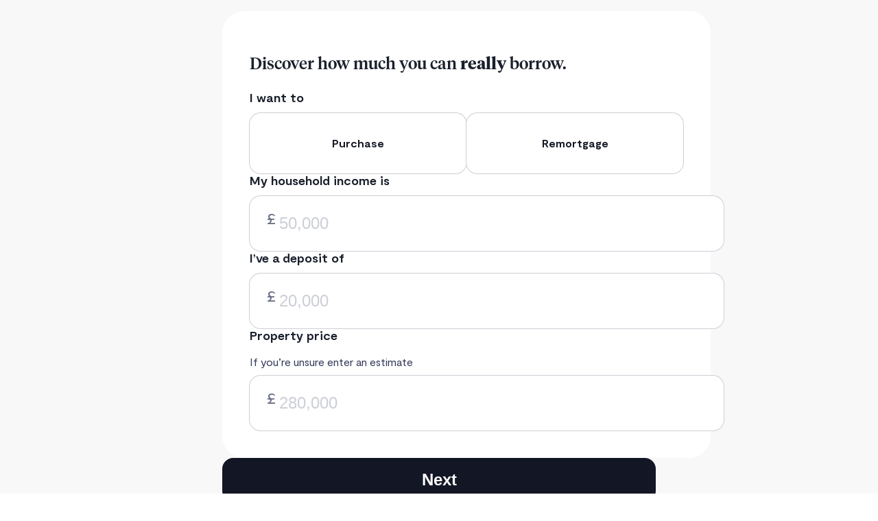

--- FILE ---
content_type: text/html; charset=utf-8
request_url: https://www.tembomoney.com/embeds/mortgage-calculator?utm_source=whathouse&utm_campaign=property-landing-d
body_size: 12803
content:
<!DOCTYPE html><html lang="en"><head><meta charSet="utf-8"/><meta name="twitter:card" content="summary_large_image"/><meta name="twitter:site" content="@moneytembo"/><meta name="twitter:creator" content="@moneytembo"/><meta property="og:url" content="https://tembomoney.com"/><meta property="og:type" content="website"/><meta property="og:image" content="https://www.tembomoney.com/brand/share-card.png"/><meta property="og:locale" content="en_GB"/><meta property="og:site_name" content="Tembo Money"/><meta name="viewport" content="width=device-width, initial-scale=1, shrink-to-fit=no, viewport-fit=cover"/><meta name="theme-color" content="#060e33"/><meta name="author" content="Tembo Money"/><link rel="icon" href="/brand/favicon.ico"/><link rel="apple-touch-icon" href="/brand/icon.png" sizes="180x180"/><link rel="manifest" href="/manifest.webmanifest"/><title>Mortgage Affordability Calculator | What Can I Afford? | Tembo</title><meta name="robots" content="index,follow"/><meta name="googlebot" content="index,follow"/><meta name="description" content="Want to know how much you can borrow to buy your first home? Play around with our Mortgage Calculator to see your affordability and monthly repayments."/><meta property="og:title" content="Mortgage Affordability Calculator | What Can I Afford? | Tembo"/><meta property="og:description" content="Want to know how much you can borrow to buy your first home? Play around with our Mortgage Calculator to see your affordability and monthly repayments."/><link rel="canonical" href="https://www.tembomoney.com/mortgage-calculator"/><meta name="next-head-count" content="22"/><script nonce="qAT4J00SnUY+qT3pwGbp+w==">window.__CSP_NONCE__="qAT4J00SnUY+qT3pwGbp+w==";</script><link rel="preload" href="/fonts/Moderat/Moderat-Bold.woff" as="font" type="font/woff" crossorigin="anonymous"/><link rel="preload" href="/fonts/Moderat/Moderat-Medium.woff" as="font" type="font/woff" crossorigin="anonymous"/><link href="/fonts/Moderat/Moderat-Regular-Italic.woff" as="font" type="font/woff"/><link rel="preload" href="/fonts/Moderat/Moderat-Regular.woff" as="font" type="font/woff" crossorigin="anonymous"/><link rel="preload" href="/fonts/Tiempos/TiemposHeadline-Regular.otf" as="font" type="font/otf" crossorigin="anonymous"/><link rel="preload" href="/fonts/Tiempos/TiemposHeadline-Medium.otf" as="font" type="font/otf" crossorigin="anonymous"/><link rel="preload" href="/fonts/Tiempos/TiemposHeadline-Semibold.otf" as="font" type="font/otf" crossorigin="anonymous"/><link rel="preload" href="/fonts/Tiempos/TiemposHeadline-Bold.otf" as="font" type="font/otf" crossorigin="anonymous"/><link rel="preload" href="/_next/static/media/f595c38f5aaaeca5-s.p.ttf" as="font" type="font/ttf" crossorigin="anonymous" data-next-font="size-adjust"/><link rel="preload" href="/_next/static/css/743dd67009e769d6.css" as="style"/><link rel="stylesheet" href="/_next/static/css/743dd67009e769d6.css" data-n-g=""/><noscript data-n-css=""></noscript><script defer="" nomodule="" src="/_next/static/chunks/polyfills-42372ed130431b0a.js"></script><script src="/_next/static/chunks/webpack-05afa809c0de5525.js" defer=""></script><script src="/_next/static/chunks/framework-4545ca6722b2ad58.js" defer=""></script><script src="/_next/static/chunks/main-bf293db8e48c1848.js" defer=""></script><script src="/_next/static/chunks/pages/_app-aa8dccaa988e028b.js" defer=""></script><script src="/_next/static/chunks/7536-a9060e624e22171b.js" defer=""></script><script src="/_next/static/chunks/2019-4750a7f38850cde2.js" defer=""></script><script src="/_next/static/chunks/577-ebf3a41077db4797.js" defer=""></script><script src="/_next/static/chunks/184-4952c06819b7164b.js" defer=""></script><script src="/_next/static/chunks/pages/embeds/mortgage-calculator-6879377030c999c2.js" defer=""></script><script src="/_next/static/Y_Tsokl7dqRqMYrUOoj1W/_buildManifest.js" defer=""></script><script src="/_next/static/Y_Tsokl7dqRqMYrUOoj1W/_ssgManifest.js" defer=""></script></head><body id="2025-06-30"><div id="__next"><style data-emotion="css-global 1uqcl6w">:host,:root,[data-theme]{--chakra-ring-inset:var(--chakra-empty,/*!*/ /*!*/);--chakra-ring-offset-width:0px;--chakra-ring-offset-color:#fff;--chakra-ring-color:rgba(66, 153, 225, 0.6);--chakra-ring-offset-shadow:0 0 #0000;--chakra-ring-shadow:0 0 #0000;--chakra-space-x-reverse:0;--chakra-space-y-reverse:0;--chakra-colors-transparent:transparent;--chakra-colors-current:currentColor;--chakra-colors-black-10:rgba(19, 22, 36, 0.1);--chakra-colors-black-20:rgba(19, 22, 36, 0.2);--chakra-colors-black-50:rgba(19, 22, 36, 0.5);--chakra-colors-black-100:#C2C2C2;--chakra-colors-black-200:#919191;--chakra-colors-black-300:#616161;--chakra-colors-black-400:#303030;--chakra-colors-black-500:#000000;--chakra-colors-black-600:#000000;--chakra-colors-black-700:#000000;--chakra-colors-black-800:#000000;--chakra-colors-black-900:#000000;--chakra-colors-white-10:rgba(19, 22, 36, 0.1);--chakra-colors-white-20:rgba(255, 255, 255, 0.2);--chakra-colors-white-50:rgba(255, 255, 255, 0.2);--chakra-colors-white-100:#fff;--chakra-colors-white-200:#fff;--chakra-colors-white-300:#fff;--chakra-colors-white-400:#fff;--chakra-colors-white-500:#fff;--chakra-colors-white-600:#fff;--chakra-colors-white-700:#fff;--chakra-colors-white-800:#fff;--chakra-colors-white-900:#fff;--chakra-colors-whiteAlpha-50:rgba(255, 255, 255, 0.04);--chakra-colors-whiteAlpha-100:rgba(255, 255, 255, 0.06);--chakra-colors-whiteAlpha-200:rgba(255, 255, 255, 0.08);--chakra-colors-whiteAlpha-300:rgba(255, 255, 255, 0.16);--chakra-colors-whiteAlpha-400:rgba(255, 255, 255, 0.24);--chakra-colors-whiteAlpha-500:rgba(255, 255, 255, 0.36);--chakra-colors-whiteAlpha-600:rgba(255, 255, 255, 0.48);--chakra-colors-whiteAlpha-700:rgba(255, 255, 255, 0.64);--chakra-colors-whiteAlpha-800:rgba(255, 255, 255, 0.80);--chakra-colors-whiteAlpha-900:rgba(255, 255, 255, 0.92);--chakra-colors-blackAlpha-50:rgba(0, 0, 0, 0.04);--chakra-colors-blackAlpha-100:rgba(0, 0, 0, 0.06);--chakra-colors-blackAlpha-200:rgba(0, 0, 0, 0.08);--chakra-colors-blackAlpha-300:rgba(0, 0, 0, 0.16);--chakra-colors-blackAlpha-400:rgba(0, 0, 0, 0.24);--chakra-colors-blackAlpha-500:rgba(0, 0, 0, 0.36);--chakra-colors-blackAlpha-600:rgba(0, 0, 0, 0.48);--chakra-colors-blackAlpha-700:rgba(0, 0, 0, 0.64);--chakra-colors-blackAlpha-800:rgba(0, 0, 0, 0.80);--chakra-colors-blackAlpha-900:rgba(0, 0, 0, 0.92);--chakra-colors-gray-50:#F7FAFC;--chakra-colors-gray-100:#EDF2F7;--chakra-colors-gray-200:#E2E8F0;--chakra-colors-gray-300:#CBD5E0;--chakra-colors-gray-400:#A0AEC0;--chakra-colors-gray-500:#718096;--chakra-colors-gray-600:#4A5568;--chakra-colors-gray-700:#2D3748;--chakra-colors-gray-800:#1A202C;--chakra-colors-gray-900:#171923;--chakra-colors-red-50:#EECECE;--chakra-colors-red-100:#E9BFBE;--chakra-colors-red-200:#DEA2A0;--chakra-colors-red-300:#D48482;--chakra-colors-red-400:#C96663;--chakra-colors-red-500:#BF4845;--chakra-colors-red-600:#983734;--chakra-colors-red-700:#6E2826;--chakra-colors-red-800:#441917;--chakra-colors-red-900:#1A0A09;--chakra-colors-orange-50:#FFD4B5;--chakra-colors-orange-100:#FFC8A0;--chakra-colors-orange-200:#FFB077;--chakra-colors-orange-300:#FF984F;--chakra-colors-orange-400:#FF8026;--chakra-colors-orange-500:#FC6900;--chakra-colors-orange-600:#D35800;--chakra-colors-orange-700:#AA4700;--chakra-colors-orange-800:#823600;--chakra-colors-orange-900:#592500;--chakra-colors-yellow-50:#FFFFF0;--chakra-colors-yellow-100:#FEFCBF;--chakra-colors-yellow-200:#FAF089;--chakra-colors-yellow-300:#F6E05E;--chakra-colors-yellow-400:#ECC94B;--chakra-colors-yellow-500:#D69E2E;--chakra-colors-yellow-600:#B7791F;--chakra-colors-yellow-700:#975A16;--chakra-colors-yellow-800:#744210;--chakra-colors-yellow-900:#5F370E;--chakra-colors-green-50:#EAF0EF;--chakra-colors-green-100:#D5E0DF;--chakra-colors-green-200:#AAC1C0;--chakra-colors-green-300:#80A3A0;--chakra-colors-green-400:#558481;--chakra-colors-green-500:#2B6561;--chakra-colors-green-600:#1D5C58;--chakra-colors-green-700:#18504C;--chakra-colors-green-800:#003935;--chakra-colors-green-900:#001A18;--chakra-colors-teal-50:#E6FFFA;--chakra-colors-teal-100:#B2F5EA;--chakra-colors-teal-200:#81E6D9;--chakra-colors-teal-300:#4FD1C5;--chakra-colors-teal-400:#38B2AC;--chakra-colors-teal-500:#319795;--chakra-colors-teal-600:#2C7A7B;--chakra-colors-teal-700:#285E61;--chakra-colors-teal-800:#234E52;--chakra-colors-teal-900:#1D4044;--chakra-colors-blue-50:#E4E6F1;--chakra-colors-blue-100:#C6CAE1;--chakra-colors-blue-200:#8993C1;--chakra-colors-blue-300:#525F9C;--chakra-colors-blue-400:#333B60;--chakra-colors-blue-500:#131624;--chakra-colors-blue-600:#0F121D;--chakra-colors-blue-700:#0C0E17;--chakra-colors-blue-800:#080A10;--chakra-colors-blue-900:#050609;--chakra-colors-cyan-50:#EDFDFD;--chakra-colors-cyan-100:#C4F1F9;--chakra-colors-cyan-200:#9DECF9;--chakra-colors-cyan-300:#76E4F7;--chakra-colors-cyan-400:#0BC5EA;--chakra-colors-cyan-500:#00B5D8;--chakra-colors-cyan-600:#00A3C4;--chakra-colors-cyan-700:#0987A0;--chakra-colors-cyan-800:#086F83;--chakra-colors-cyan-900:#065666;--chakra-colors-purple-50:#A15DF9;--chakra-colors-purple-100:#A15DF9;--chakra-colors-purple-200:#A15DF9;--chakra-colors-purple-300:#A15DF9;--chakra-colors-purple-400:#A15DF9;--chakra-colors-purple-500:#A15DF9;--chakra-colors-purple-600:#A15DF9;--chakra-colors-purple-700:#A15DF9;--chakra-colors-purple-800:#A15DF9;--chakra-colors-purple-900:#A15DF9;--chakra-colors-pink-50:#FFF8F8;--chakra-colors-pink-100:#FFF0F0;--chakra-colors-pink-200:#FFE2E1;--chakra-colors-pink-300:#FFD3D2;--chakra-colors-pink-400:#FFC5C3;--chakra-colors-pink-500:#FFB6B4;--chakra-colors-pink-600:#E67A77;--chakra-colors-pink-700:#C44D49;--chakra-colors-pink-800:#8C302D;--chakra-colors-pink-900:#2D0100;--chakra-colors-linkedin-50:#E8F4F9;--chakra-colors-linkedin-100:#CFEDFB;--chakra-colors-linkedin-200:#9BDAF3;--chakra-colors-linkedin-300:#68C7EC;--chakra-colors-linkedin-400:#34B3E4;--chakra-colors-linkedin-500:#00A0DC;--chakra-colors-linkedin-600:#008CC9;--chakra-colors-linkedin-700:#0077B5;--chakra-colors-linkedin-800:#005E93;--chakra-colors-linkedin-900:#004471;--chakra-colors-facebook-50:#E8F4F9;--chakra-colors-facebook-100:#D9DEE9;--chakra-colors-facebook-200:#B7C2DA;--chakra-colors-facebook-300:#6482C0;--chakra-colors-facebook-400:#4267B2;--chakra-colors-facebook-500:#385898;--chakra-colors-facebook-600:#314E89;--chakra-colors-facebook-700:#29487D;--chakra-colors-facebook-800:#223B67;--chakra-colors-facebook-900:#1E355B;--chakra-colors-messenger-50:#D0E6FF;--chakra-colors-messenger-100:#B9DAFF;--chakra-colors-messenger-200:#A2CDFF;--chakra-colors-messenger-300:#7AB8FF;--chakra-colors-messenger-400:#2E90FF;--chakra-colors-messenger-500:#0078FF;--chakra-colors-messenger-600:#0063D1;--chakra-colors-messenger-700:#0052AC;--chakra-colors-messenger-800:#003C7E;--chakra-colors-messenger-900:#002C5C;--chakra-colors-whatsapp-50:#dffeec;--chakra-colors-whatsapp-100:#b9f5d0;--chakra-colors-whatsapp-200:#90edb3;--chakra-colors-whatsapp-300:#65e495;--chakra-colors-whatsapp-400:#3cdd78;--chakra-colors-whatsapp-500:#22c35e;--chakra-colors-whatsapp-600:#179848;--chakra-colors-whatsapp-700:#0c6c33;--chakra-colors-whatsapp-800:#01421c;--chakra-colors-whatsapp-900:#001803;--chakra-colors-twitter-50:#E5F4FD;--chakra-colors-twitter-100:#C8E9FB;--chakra-colors-twitter-200:#A8DCFA;--chakra-colors-twitter-300:#83CDF7;--chakra-colors-twitter-400:#57BBF5;--chakra-colors-twitter-500:#1DA1F2;--chakra-colors-twitter-600:#1A94DA;--chakra-colors-twitter-700:#1681BF;--chakra-colors-twitter-800:#136B9E;--chakra-colors-twitter-900:#0D4D71;--chakra-colors-telegram-50:#E3F2F9;--chakra-colors-telegram-100:#C5E4F3;--chakra-colors-telegram-200:#A2D4EC;--chakra-colors-telegram-300:#7AC1E4;--chakra-colors-telegram-400:#47A9DA;--chakra-colors-telegram-500:#0088CC;--chakra-colors-telegram-600:#007AB8;--chakra-colors-telegram-700:#006BA1;--chakra-colors-telegram-800:#005885;--chakra-colors-telegram-900:#003F5E;--chakra-colors-sunflower-50:#FCF7EF;--chakra-colors-sunflower-100:#FAEFDF;--chakra-colors-sunflower-200:#F5DFC0;--chakra-colors-sunflower-300:#EFD0A0;--chakra-colors-sunflower-400:#EAC081;--chakra-colors-sunflower-500:#E5B061;--chakra-colors-sunflower-600:#E2A74F;--chakra-colors-sunflower-700:#B87A1E;--chakra-colors-sunflower-800:#875A16;--chakra-colors-sunflower-900:#573A0E;--chakra-colors-shades-50:#F8F8F9;--chakra-colors-shades-100:#E7E7EB;--chakra-colors-shades-200:#CDCFD6;--chakra-colors-shades-300:#B5B7C2;--chakra-colors-shades-400:#9B9FAD;--chakra-colors-shades-500:#828698;--chakra-colors-shades-600:#6A6E85;--chakra-colors-shades-700:#515771;--chakra-colors-shades-800:#383E5C;--chakra-colors-shades-900:#1F2748;--chakra-colors-sand-50:#FBF8F4;--chakra-colors-sand-100:#FAF6F1;--chakra-colors-sand-200:#F8F1E9;--chakra-colors-sand-300:#F5ECE1;--chakra-colors-sand-400:#F8F1EA;--chakra-colors-sand-500:#F0E2D2;--chakra-colors-sand-600:#E2C7A8;--chakra-colors-sand-700:#D4AC7E;--chakra-colors-sand-800:#C69154;--chakra-colors-sand-900:#A97538;--chakra-colors-darkSand:#F3DCC4;--chakra-colors-sea-50:#F3F7FC;--chakra-colors-sea-100:#EBEFF5;--chakra-colors-sea-200:#D6DFEB;--chakra-colors-sea-300:#C2CEE2;--chakra-colors-sea-400:#ADBED8;--chakra-colors-sea-500:#99AECE;--chakra-colors-sea-600:#6C85AB;--chakra-colors-sea-700:#4A6B9C;--chakra-colors-sea-800:#133262;--chakra-colors-sea-900:#021738;--chakra-colors-saga-50:#E8F4F4;--chakra-colors-saga-100:#E1F1F1;--chakra-colors-saga-200:#D4EBEB;--chakra-colors-saga-300:#C6E4E4;--chakra-colors-saga-400:#B8DEDE;--chakra-colors-saga-500:#AAD7D7;--chakra-colors-saga-600:#87C7C7;--chakra-colors-saga-700:#65B6B6;--chakra-colors-saga-800:#4A9E9E;--chakra-colors-saga-900:#3A7B7B;--chakra-colors-sagaBlue-100:#677FDC;--chakra-colors-sagaBlue-200:#4663D4;--chakra-colors-sagaBlue-300:#2D4BC4;--chakra-colors-sagaBlue-400:#263FA3;--chakra-colors-sagaBlue-500:#1E3282;--chakra-colors-sagaBlue-600:#192A6D;--chakra-colors-sagaBlue-700:#142259;--chakra-colors-sagaBlue-800:#101A44;--chakra-colors-sagaBlue-900:#0B122F;--chakra-colors-azure-50:#5CA6CA;--chakra-colors-azure-100:#5CA6CA;--chakra-colors-azure-200:#5CA6CA;--chakra-colors-azure-300:#5CA6CA;--chakra-colors-azure-400:#5CA6CA;--chakra-colors-azure-500:#5CA6CA;--chakra-colors-azure-600:#5CA6CA;--chakra-colors-azure-700:#5CA6CA;--chakra-colors-azure-800:#5CA6CA;--chakra-colors-azure-900:#5CA6CA;--chakra-borders-none:0;--chakra-borders-1px:1px solid;--chakra-borders-2px:2px solid;--chakra-borders-4px:4px solid;--chakra-borders-8px:8px solid;--chakra-fonts-heading:Tiempos,sans-serif;--chakra-fonts-body:Moderat,sans-serif;--chakra-fonts-mono:SFMono-Regular,Menlo,Monaco,Consolas,"Liberation Mono","Courier New",monospace;--chakra-fontSizes-3xs:0.45rem;--chakra-fontSizes-2xs:0.625rem;--chakra-fontSizes-xs:0.75rem;--chakra-fontSizes-sm:0.875rem;--chakra-fontSizes-md:1rem;--chakra-fontSizes-lg:1.125rem;--chakra-fontSizes-xl:1.25rem;--chakra-fontSizes-2xl:1.5rem;--chakra-fontSizes-3xl:1.875rem;--chakra-fontSizes-4xl:2.25rem;--chakra-fontSizes-5xl:3rem;--chakra-fontSizes-6xl:3.75rem;--chakra-fontSizes-7xl:4.5rem;--chakra-fontSizes-8xl:6rem;--chakra-fontSizes-9xl:8rem;--chakra-fontSizes-3xxl:32px;--chakra-fontSizes-5xxl:52px;--chakra-fontWeights-hairline:100;--chakra-fontWeights-thin:200;--chakra-fontWeights-light:300;--chakra-fontWeights-normal:400;--chakra-fontWeights-medium:500;--chakra-fontWeights-semibold:600;--chakra-fontWeights-bold:700;--chakra-fontWeights-extrabold:800;--chakra-fontWeights-black:900;--chakra-letterSpacings-tighter:-0.05em;--chakra-letterSpacings-tight:-0.025em;--chakra-letterSpacings-normal:0;--chakra-letterSpacings-wide:0.025em;--chakra-letterSpacings-wider:0.05em;--chakra-letterSpacings-widest:0.1em;--chakra-lineHeights-3:.75rem;--chakra-lineHeights-4:1rem;--chakra-lineHeights-5:1.25rem;--chakra-lineHeights-6:1.5rem;--chakra-lineHeights-7:1.75rem;--chakra-lineHeights-8:2rem;--chakra-lineHeights-9:2.25rem;--chakra-lineHeights-10:2.5rem;--chakra-lineHeights-15:60px;--chakra-lineHeights-normal:normal;--chakra-lineHeights-none:1;--chakra-lineHeights-shorter:1.25;--chakra-lineHeights-short:1.375;--chakra-lineHeights-base:1.5;--chakra-lineHeights-tall:1.625;--chakra-lineHeights-taller:2;--chakra-radii-none:0;--chakra-radii-sm:0.125rem;--chakra-radii-base:0.25rem;--chakra-radii-md:0.375rem;--chakra-radii-lg:0.5rem;--chakra-radii-xl:0.75rem;--chakra-radii-2xl:1rem;--chakra-radii-3xl:1.5rem;--chakra-radii-full:9999px;--chakra-space-1:0.25rem;--chakra-space-2:0.5rem;--chakra-space-3:0.75rem;--chakra-space-4:1rem;--chakra-space-5:1.25rem;--chakra-space-6:1.5rem;--chakra-space-7:1.75rem;--chakra-space-8:2rem;--chakra-space-9:2.25rem;--chakra-space-10:2.5rem;--chakra-space-12:3rem;--chakra-space-14:3.5rem;--chakra-space-16:4rem;--chakra-space-20:5rem;--chakra-space-24:6rem;--chakra-space-28:7rem;--chakra-space-32:8rem;--chakra-space-36:9rem;--chakra-space-40:10rem;--chakra-space-44:11rem;--chakra-space-48:12rem;--chakra-space-52:13rem;--chakra-space-56:14rem;--chakra-space-60:15rem;--chakra-space-64:16rem;--chakra-space-72:18rem;--chakra-space-80:20rem;--chakra-space-96:24rem;--chakra-space-px:1px;--chakra-space-0-5:0.125rem;--chakra-space-1-5:0.375rem;--chakra-space-2-5:0.625rem;--chakra-space-3-5:0.875rem;--chakra-shadows-xs:0 0 0 1px rgba(0, 0, 0, 0.05);--chakra-shadows-sm:0 1px 2px 0 rgba(0, 0, 0, 0.05);--chakra-shadows-base:0 1px 3px 0 rgba(0, 0, 0, 0.1),0 1px 2px 0 rgba(0, 0, 0, 0.06);--chakra-shadows-md:0 4px 6px -1px rgba(0, 0, 0, 0.1),0 2px 4px -1px rgba(0, 0, 0, 0.06);--chakra-shadows-lg:0 10px 15px -3px rgba(0, 0, 0, 0.1),0 4px 6px -2px rgba(0, 0, 0, 0.05);--chakra-shadows-xl:0 20px 25px -5px rgba(0, 0, 0, 0.1),0 10px 10px -5px rgba(0, 0, 0, 0.04);--chakra-shadows-2xl:0 25px 50px -12px rgba(0, 0, 0, 0.25);--chakra-shadows-outline:0 0 0 3px rgba(147, 197, 253, 0.5);--chakra-shadows-inner:inset 0 2px 4px 0 rgba(0,0,0,0.06);--chakra-shadows-none:none;--chakra-shadows-dark-lg:rgba(0, 0, 0, 0.1) 0px 0px 0px 1px,rgba(0, 0, 0, 0.2) 0px 5px 10px,rgba(0, 0, 0, 0.4) 0px 15px 40px;--chakra-shadows-1px-shades-200:0 0 0 1px #CDCFD6;--chakra-shadows-2px-shades-300:0 0 0 2px #B5B7C2;--chakra-shadows-2px-blue:0 0 0 2px #131624;--chakra-shadows-2px-pink-700:0 0 0 2px #C44D49;--chakra-sizes-1:0.25rem;--chakra-sizes-2:0.5rem;--chakra-sizes-3:0.75rem;--chakra-sizes-4:1rem;--chakra-sizes-5:1.25rem;--chakra-sizes-6:1.5rem;--chakra-sizes-7:1.75rem;--chakra-sizes-8:2rem;--chakra-sizes-9:2.25rem;--chakra-sizes-10:2.5rem;--chakra-sizes-12:3rem;--chakra-sizes-14:3.5rem;--chakra-sizes-16:4rem;--chakra-sizes-20:5rem;--chakra-sizes-24:6rem;--chakra-sizes-28:7rem;--chakra-sizes-32:8rem;--chakra-sizes-36:9rem;--chakra-sizes-40:10rem;--chakra-sizes-44:11rem;--chakra-sizes-48:12rem;--chakra-sizes-52:13rem;--chakra-sizes-56:14rem;--chakra-sizes-60:15rem;--chakra-sizes-64:16rem;--chakra-sizes-72:18rem;--chakra-sizes-80:20rem;--chakra-sizes-96:24rem;--chakra-sizes-px:1px;--chakra-sizes-0-5:0.125rem;--chakra-sizes-1-5:0.375rem;--chakra-sizes-2-5:0.625rem;--chakra-sizes-3-5:0.875rem;--chakra-sizes-max:max-content;--chakra-sizes-min:min-content;--chakra-sizes-full:100%;--chakra-sizes-3xs:14rem;--chakra-sizes-2xs:16rem;--chakra-sizes-xs:20rem;--chakra-sizes-sm:24rem;--chakra-sizes-md:28rem;--chakra-sizes-lg:32rem;--chakra-sizes-xl:1248px;--chakra-sizes-2xl:42rem;--chakra-sizes-3xl:48rem;--chakra-sizes-4xl:56rem;--chakra-sizes-5xl:64rem;--chakra-sizes-6xl:72rem;--chakra-sizes-7xl:80rem;--chakra-sizes-8xl:90rem;--chakra-sizes-prose:60ch;--chakra-sizes-container-sm:640px;--chakra-sizes-container-md:768px;--chakra-sizes-container-lg:1024px;--chakra-sizes-container-xl:1280px;--chakra-zIndices-hide:-1;--chakra-zIndices-auto:auto;--chakra-zIndices-base:0;--chakra-zIndices-docked:10;--chakra-zIndices-dropdown:1000;--chakra-zIndices-sticky:1100;--chakra-zIndices-banner:1200;--chakra-zIndices-overlay:1300;--chakra-zIndices-modal:1400;--chakra-zIndices-popover:1500;--chakra-zIndices-skipLink:1600;--chakra-zIndices-toast:1700;--chakra-zIndices-tooltip:1800;--chakra-transition-property-common:background-color,border-color,color,fill,stroke,opacity,box-shadow,transform;--chakra-transition-property-colors:background-color,border-color,color,fill,stroke;--chakra-transition-property-dimensions:width,height;--chakra-transition-property-position:left,right,top,bottom;--chakra-transition-property-background:background-color,background-image,background-position;--chakra-transition-easing-ease-in:cubic-bezier(0.4, 0, 1, 1);--chakra-transition-easing-ease-out:cubic-bezier(0, 0, 0.2, 1);--chakra-transition-easing-ease-in-out:cubic-bezier(0.4, 0, 0.2, 1);--chakra-transition-duration-ultra-fast:50ms;--chakra-transition-duration-faster:100ms;--chakra-transition-duration-fast:150ms;--chakra-transition-duration-normal:200ms;--chakra-transition-duration-slow:300ms;--chakra-transition-duration-slower:400ms;--chakra-transition-duration-ultra-slow:500ms;--chakra-blur-none:0;--chakra-blur-sm:4px;--chakra-blur-base:8px;--chakra-blur-md:12px;--chakra-blur-lg:16px;--chakra-blur-xl:24px;--chakra-blur-2xl:40px;--chakra-blur-3xl:64px;--chakra-breakpoints-base:0em;--chakra-breakpoints-sm:778px;--chakra-breakpoints-md:901px;--chakra-breakpoints-lg:1082px;--chakra-breakpoints-xl:1241px;--chakra-breakpoints-2xl:1601px;--chakra-breakpoints-xs:475px;}.chakra-ui-light :host:not([data-theme]),.chakra-ui-light :root:not([data-theme]),.chakra-ui-light [data-theme]:not([data-theme]),[data-theme=light] :host:not([data-theme]),[data-theme=light] :root:not([data-theme]),[data-theme=light] [data-theme]:not([data-theme]),:host[data-theme=light],:root[data-theme=light],[data-theme][data-theme=light]{--chakra-colors-chakra-body-text:var(--chakra-colors-gray-800);--chakra-colors-chakra-body-bg:white;--chakra-colors-chakra-border-color:var(--chakra-colors-gray-200);--chakra-colors-chakra-inverse-text:white;--chakra-colors-chakra-subtle-bg:var(--chakra-colors-gray-100);--chakra-colors-chakra-subtle-text:var(--chakra-colors-gray-600);--chakra-colors-chakra-placeholder-color:var(--chakra-colors-gray-500);}.chakra-ui-dark :host:not([data-theme]),.chakra-ui-dark :root:not([data-theme]),.chakra-ui-dark [data-theme]:not([data-theme]),[data-theme=dark] :host:not([data-theme]),[data-theme=dark] :root:not([data-theme]),[data-theme=dark] [data-theme]:not([data-theme]),:host[data-theme=dark],:root[data-theme=dark],[data-theme][data-theme=dark]{--chakra-colors-chakra-body-text:var(--chakra-colors-whiteAlpha-900);--chakra-colors-chakra-body-bg:var(--chakra-colors-gray-800);--chakra-colors-chakra-border-color:var(--chakra-colors-whiteAlpha-300);--chakra-colors-chakra-inverse-text:var(--chakra-colors-gray-800);--chakra-colors-chakra-subtle-bg:var(--chakra-colors-gray-700);--chakra-colors-chakra-subtle-text:var(--chakra-colors-gray-400);--chakra-colors-chakra-placeholder-color:var(--chakra-colors-whiteAlpha-400);}</style><style data-emotion="css-global fubdgu">html{line-height:1.5;-webkit-text-size-adjust:100%;font-family:system-ui,sans-serif;-webkit-font-smoothing:antialiased;text-rendering:optimizeLegibility;-moz-osx-font-smoothing:grayscale;touch-action:manipulation;}body{position:relative;min-height:100%;margin:0;font-feature-settings:"kern";}:where(*, *::before, *::after){border-width:0;border-style:solid;box-sizing:border-box;word-wrap:break-word;}main{display:block;}hr{border-top-width:1px;box-sizing:content-box;height:0;overflow:visible;}:where(pre, code, kbd,samp){font-family:SFMono-Regular,Menlo,Monaco,Consolas,monospace;font-size:1em;}a{background-color:transparent;color:inherit;-webkit-text-decoration:inherit;text-decoration:inherit;}abbr[title]{border-bottom:none;-webkit-text-decoration:underline;text-decoration:underline;-webkit-text-decoration:underline dotted;-webkit-text-decoration:underline dotted;text-decoration:underline dotted;}:where(b, strong){font-weight:bold;}small{font-size:80%;}:where(sub,sup){font-size:75%;line-height:0;position:relative;vertical-align:baseline;}sub{bottom:-0.25em;}sup{top:-0.5em;}img{border-style:none;}:where(button, input, optgroup, select, textarea){font-family:inherit;font-size:100%;line-height:1.15;margin:0;}:where(button, input){overflow:visible;}:where(button, select){text-transform:none;}:where(
          button::-moz-focus-inner,
          [type="button"]::-moz-focus-inner,
          [type="reset"]::-moz-focus-inner,
          [type="submit"]::-moz-focus-inner
        ){border-style:none;padding:0;}fieldset{padding:0.35em 0.75em 0.625em;}legend{box-sizing:border-box;color:inherit;display:table;max-width:100%;padding:0;white-space:normal;}progress{vertical-align:baseline;}textarea{overflow:auto;}:where([type="checkbox"], [type="radio"]){box-sizing:border-box;padding:0;}input[type="number"]::-webkit-inner-spin-button,input[type="number"]::-webkit-outer-spin-button{-webkit-appearance:none!important;}input[type="number"]{-moz-appearance:textfield;}input[type="search"]{-webkit-appearance:textfield;outline-offset:-2px;}input[type="search"]::-webkit-search-decoration{-webkit-appearance:none!important;}::-webkit-file-upload-button{-webkit-appearance:button;font:inherit;}details{display:block;}summary{display:-webkit-box;display:-webkit-list-item;display:-ms-list-itembox;display:list-item;}template{display:none;}[hidden]{display:none!important;}:where(
          blockquote,
          dl,
          dd,
          h1,
          h2,
          h3,
          h4,
          h5,
          h6,
          hr,
          figure,
          p,
          pre
        ){margin:0;}button{background:transparent;padding:0;}fieldset{margin:0;padding:0;}:where(ol, ul){margin:0;padding:0;}textarea{resize:vertical;}:where(button, [role="button"]){cursor:pointer;}button::-moz-focus-inner{border:0!important;}table{border-collapse:collapse;}:where(h1, h2, h3, h4, h5, h6){font-size:inherit;font-weight:inherit;}:where(button, input, optgroup, select, textarea){padding:0;line-height:inherit;color:inherit;}:where(img, svg, video, canvas, audio, iframe, embed, object){display:block;}:where(img, video){max-width:100%;height:auto;}[data-js-focus-visible] :focus:not([data-focus-visible-added]):not(
          [data-focus-visible-disabled]
        ){outline:none;box-shadow:none;}select::-ms-expand{display:none;}:root,:host{--chakra-vh:100vh;}@supports (height: -webkit-fill-available){:root,:host{--chakra-vh:-webkit-fill-available;}}@supports (height: -moz-fill-available){:root,:host{--chakra-vh:-moz-fill-available;}}@supports (height: 100dvh){:root,:host{--chakra-vh:100dvh;}}</style><style data-emotion="css-global j26j2u">body{font-family:var(--chakra-fonts-body);color:var(--chakra-colors-chakra-body-text);background:var(--chakra-colors-chakra-body-bg);transition-property:background-color;transition-duration:var(--chakra-transition-duration-normal);line-height:var(--chakra-lineHeights-base);}*::-webkit-input-placeholder{color:var(--chakra-colors-chakra-placeholder-color);}*::-moz-placeholder{color:var(--chakra-colors-chakra-placeholder-color);}*:-ms-input-placeholder{color:var(--chakra-colors-chakra-placeholder-color);}*::placeholder{color:var(--chakra-colors-chakra-placeholder-color);}*,*::before,::after{border-color:var(--chakra-colors-chakra-border-color);}html{scroll-padding-top:50px;}</style><style data-emotion="css 1si3z9z">.css-1si3z9z{width:100%;background:var(--chakra-colors-shades-50);-webkit-padding-start:0px;padding-inline-start:0px;-webkit-padding-end:0px;padding-inline-end:0px;padding-top:var(--chakra-space-4);padding-bottom:var(--chakra-space-12);position:relative;}</style><div class="css-1si3z9z"><style data-emotion="css zlxlxs">.css-zlxlxs{position:absolute;right:10px;bottom:10px;}</style><div class="css-zlxlxs"><style data-emotion="css 1igwmid">.css-1igwmid{display:-webkit-box;display:-webkit-flex;display:-ms-flexbox;display:flex;-webkit-align-items:center;-webkit-box-align:center;-ms-flex-align:center;align-items:center;-webkit-flex-direction:row;-ms-flex-direction:row;flex-direction:row;gap:0.5rem;}</style><style data-emotion="css 18wdhne">.css-18wdhne{transition-property:var(--chakra-transition-property-common);transition-duration:var(--chakra-transition-duration-fast);transition-timing-function:var(--chakra-transition-easing-ease-out);cursor:pointer;-webkit-text-decoration:none;text-decoration:none;outline:2px solid transparent;outline-offset:2px;color:inherit;display:-webkit-box;display:-webkit-flex;display:-ms-flexbox;display:flex;-webkit-align-items:center;-webkit-box-align:center;-ms-flex-align:center;align-items:center;-webkit-flex-direction:row;-ms-flex-direction:row;flex-direction:row;gap:0.5rem;}.css-18wdhne:hover,.css-18wdhne[data-hover]{-webkit-text-decoration:underline;text-decoration:underline;}.css-18wdhne:focus-visible,.css-18wdhne[data-focus-visible]{box-shadow:var(--chakra-shadows-outline);}</style><a target="_blank" rel="noopener" class="chakra-link chakra-stack css-18wdhne" href="https://tembomoney.com"><style data-emotion="css q2chbx">.css-q2chbx{font-size:14px;line-height:150%;font-weight:500;}</style><p class="chakra-text css-q2chbx">Powered by</p><style data-emotion="css 1dropqd">.css-1dropqd{height:1em;display:inline-block;line-height:1em;-webkit-flex-shrink:0;-ms-flex-negative:0;flex-shrink:0;color:currentColor;vertical-align:middle;width:80px;}</style><svg viewBox="0 0 128 24" focusable="false" class="chakra-icon css-1dropqd"><title>Logo</title><g stroke="none" stroke-width="1" fill="currentColor" fill-rule="evenodd"><g transform="translate(-16.000000, -40.000000)" fill="currentColor" fill-rule="nonzero"><g id="Nav" transform="translate(16.000000, 24.000000)" fill="currentColor"><path d="M55.3695,21.8005 C57.189,21.8005 58.7415,22.2265 59.99925,23.07775 C61.284,23.929 62.22075,25.12675 62.83575,26.67025 C63.45075,28.213 63.66525,30.02275 63.47775,32.12425 L59.14275,32.12425 L59.142,32.096 L51.2682073,32.0963649 C51.4035692,33.1336024 51.7267183,33.980022 52.23825,34.6255 C52.93425,35.503 53.97825,35.929 55.34325,35.929 C56.199,35.929 56.922,35.743 57.537,35.37025 C58.152,34.9975 58.60725,34.46575 58.929,33.74725 L63.291,34.9975 C62.64825,36.568 61.605,37.79125 60.213,38.6695 C58.8225,39.574 57.29625,40 55.61025,40 C53.844,40 52.26525,39.62725 50.92725,38.8555 C49.56225,38.0845 48.51825,37.0465 47.74275,35.716 C46.9665,34.3855 46.5915,32.84275 46.5915,31.11325 C46.5915,29.22325 46.9665,27.601 47.71575,26.191 C48.465,24.80725 49.50825,23.716 50.82,22.94425 C52.131,22.17325 53.6565,21.8005 55.3695,21.8005 Z M97.33125,16.5325 L97.3313171,22.8181254 C98.4061587,22.1397085 99.7062992,21.8005 101.21175,21.8005 C102.87075,21.8005 104.316,22.1995 105.5475,22.9705 C106.77825,23.76925 107.74125,24.8335 108.411,26.218 C109.08,27.574 109.42725,29.1445 109.42725,30.90025 C109.42725,32.62975 109.08,34.17325 108.411,35.55625 C107.74125,36.94 106.80525,38.00425 105.60075,38.803 C104.4765,39.601 103.08525,40 101.4795,40 C99.7665,40 98.32125,39.601 97.17075,38.803 C97.0422143,38.7137624 96.9170112,38.6208738 96.7951794,38.524372 L96.7965,39.52 L92.94225,39.52 L92.94225,16.5325 L97.33125,16.5325 Z M119.19525,21.82675 C120.93525,21.82675 122.46075,22.2265 123.79875,22.9975 C125.10975,23.77 126.15375,24.8605 126.876,26.21725 C127.62525,27.57475 127.97325,29.1445 127.97325,30.92725 C127.97325,32.70925 127.59825,34.306 126.849,35.66275 C126.09975,37.02025 125.08275,38.11075 123.74475,38.8825 C122.46075,39.62725 120.93525,40 119.19525,40 C117.456,40 115.9305,39.601 114.5925,38.82925 C113.2815,38.0575 112.2375,36.99325 111.51525,35.6095 C110.79225,34.25275 110.418,32.683 110.418,30.8995 C110.418,29.0905 110.79225,27.52075 111.5415,26.164 C112.29075,24.8065 113.33475,23.716 114.64575,22.97125 C115.9575,22.2265 117.483,21.82675 119.19525,21.82675 Z M22.8075,35.464 L22.8075,39.53425 L0.0075,39.53425 L0.0075,35.464 L22.8075,35.464 Z M51.06075,16.5325 L51.06075,20.5765 L43.782,20.5765 L43.782,39.5215 L39.393,39.5215 L39.393,20.5765 L32.1135,20.5765 L32.1135,16.5325 L51.06075,16.5325 Z M84.9675,21.79975 C86.94825,21.79975 88.44675,22.3855 89.46375,23.55625 C90.48075,24.727 90.98925,26.24425 90.98925,28.13275 L90.98925,39.46825 L86.57325,39.46825 L86.57325,29.3305 C86.57325,28.186 86.3055,27.3085 85.77075,26.6695 C85.23525,26.03125 84.486,25.71175 83.52225,25.71175 C82.90725,25.71175 82.37175,25.8445 81.9435,26.13775 C81.48825,26.43025 81.141,26.803 80.8995,27.30775 C80.65875,27.814 80.52525,28.399 80.52525,29.06425 L80.471,29.028 L80.472,39.4945 L76.13625,39.4945 L76.13625,29.3305 C76.13625,28.186 75.8685,27.3085 75.33375,26.6695 C74.79825,26.03125 74.049,25.71175 73.08525,25.71175 C72.1755,25.71175 71.45325,26.03125 70.89075,26.64325 C70.329,27.25525 70.06125,28.0795 70.06125,29.06425 L70.034,29.045 L70.035,39.52075 L65.646,39.52075 L65.646,22.27975 L69.4995,22.27975 L69.4989002,24.1885132 C70.0089669,23.5533325 70.6418686,23.0405298 71.373,22.6255 C72.336,22.093 73.407,21.853 74.58375,21.853 C75.94875,21.853 77.046,22.14625 77.9295,22.705 C78.5862886,23.140255 79.1102194,23.6643586 79.5006747,24.2986254 L79.64,24.541 L79.709427,24.4357157 C80.248995,23.659405 80.942625,23.050825 81.81,22.57225 C82.74675,22.06675 83.817,21.79975 84.9675,21.79975 Z M100.596,25.6855 C99.68625,25.6855 98.964,25.89775 98.37525,26.35 C97.81275,26.776 97.4115,27.388 97.14375,28.186 C96.87675,28.98475 96.7695,29.8885 96.7695,30.9265 C96.7695,31.9645 96.903,32.896 97.14375,33.667 C97.4115,34.46575 97.81275,35.077 98.4015,35.503 C99.01725,35.929 99.7935,36.142 100.7835,36.142 C101.72025,36.142 102.4965,35.902 103.08525,35.44975 C103.674,34.97125 104.1285,34.35925 104.42325,33.56125 C104.71725,32.7625 104.8515,31.885 104.8515,30.9265 C104.8515,29.96875 104.691,29.0905 104.39625,28.2925 C104.10225,27.4945 103.62,26.85625 103.005,26.40325 C102.38925,25.92475 101.58675,25.6855 100.596,25.6855 Z M119.19525,25.8445 C118.23225,25.8445 117.456,26.0575 116.84025,26.4835 C116.22525,26.90875 115.77,27.4945 115.476,28.26625 C115.18125,29.011 115.04775,29.88925 115.04775,30.90025 C115.04775,32.44375 115.395,33.66775 116.091,34.57225 C116.787,35.503 117.831,35.956 119.19525,35.956 C120.58725,35.956 121.6305,35.476 122.3265,34.546 C123.0225,33.6145 123.3705,32.3905 123.3705,30.90025 C123.3705,29.35675 123.0225,28.13275 122.3265,27.22825 C121.6305,26.32375 120.58725,25.8445 119.19525,25.8445 Z M11.4,16 C17.5912383,16 22.640736,20.9244282 22.796306,27.0425247 L22.8,27.33475 L22.8,30.20875 L18.7065,30.20875 L18.7065,27.4675 C18.7065,23.44975 15.41475,20.20375 11.4,20.20375 C7.46628,20.20375 4.2269292,23.3212084 4.09892866,27.2273809 L4.095,27.4675 L4.095,30.20875 L0,30.20875 L0,27.33475 C0,21.082 5.112,16 11.4,16 Z M55.53,25.55275 C54.0315,25.55275 52.93425,26.00425 52.23825,26.9095 C51.8407511,27.4260773 51.5570064,28.0816059 51.3867366,28.8759463 L59.0370851,28.8762168 C58.9057046,27.9561823 58.653069,27.2431439 58.28625,26.72275 C57.72375,25.951 56.81475,25.55275 55.53,25.55275 Z" id="Logo" fill="currentColor"></path></g></g></g></svg></a></div><style data-emotion="css 1afp10f">.css-1afp10f{width:100%;overflow:hidden;}</style><div class="css-1afp10f"><style data-emotion="css 1xdr8ba">.css-1xdr8ba{max-width:632px;-webkit-margin-start:auto;margin-inline-start:auto;-webkit-margin-end:auto;margin-inline-end:auto;-webkit-padding-start:var(--chakra-space-4);padding-inline-start:var(--chakra-space-4);-webkit-padding-end:var(--chakra-space-4);padding-inline-end:var(--chakra-space-4);}</style><div class="css-1xdr8ba"><style data-emotion="css ahthbn">.css-ahthbn{display:-webkit-box;display:-webkit-flex;display:-ms-flexbox;display:flex;-webkit-flex-direction:column;-ms-flex-direction:column;flex-direction:column;gap:var(--chakra-space-6);}</style><form class="chakra-stack css-ahthbn"><style data-emotion="css 1bqq8a8">.css-1bqq8a8{display:-webkit-box;display:-webkit-flex;display:-ms-flexbox;display:flex;-webkit-flex-direction:column;-ms-flex-direction:column;flex-direction:column;gap:var(--chakra-space-6);width:100%;background:white;border-radius:32px;padding:var(--chakra-space-6);}@media screen and (min-width: 901px){.css-1bqq8a8{padding:var(--chakra-space-10);}}</style><div class="chakra-stack css-1bqq8a8"><style data-emotion="css 8g8ihq">.css-8g8ihq{display:-webkit-box;display:-webkit-flex;display:-ms-flexbox;display:flex;-webkit-flex-direction:column;-ms-flex-direction:column;flex-direction:column;gap:0.5rem;}</style><div class="chakra-stack css-8g8ihq"><style data-emotion="css 1soum0s">.css-1soum0s{font-family:var(--chakra-fonts-heading);line-height:120%;font-weight:500;font-size:24px;}</style><h3 class="chakra-heading css-1soum0s">Discover how much you can <strong>really</strong> borrow.</h3></div><style data-emotion="css 1uzwlbz">.css-1uzwlbz{display:-webkit-box;display:-webkit-flex;display:-ms-flexbox;display:flex;-webkit-flex-direction:column;-ms-flex-direction:column;flex-direction:column;gap:var(--chakra-space-6);width:100%;}</style><div class="chakra-stack css-1uzwlbz"><style data-emotion="css uv9e93">.css-uv9e93{display:-webkit-box;display:-webkit-flex;display:-ms-flexbox;display:flex;-webkit-flex-direction:column;-ms-flex-direction:column;flex-direction:column;gap:var(--chakra-space-4);width:100%;}</style><div class="chakra-stack css-uv9e93"><style data-emotion="css 1kxonj9">.css-1kxonj9{width:100%;position:relative;}</style><div role="group" class="chakra-form-control css-1kxonj9"><style data-emotion="css 1y3f6ad">.css-1y3f6ad{display:-webkit-box;display:-webkit-flex;display:-ms-flexbox;display:flex;-webkit-align-items:center;-webkit-box-align:center;-ms-flex-align:center;align-items:center;-webkit-box-pack:justify;-webkit-justify-content:space-between;justify-content:space-between;-webkit-flex-direction:row;-ms-flex-direction:row;flex-direction:row;gap:0.5rem;}</style><div class="chakra-stack css-1y3f6ad"><style data-emotion="css 165casq">.css-165casq{display:-webkit-box;display:-webkit-flex;display:-ms-flexbox;display:flex;-webkit-flex-direction:column;-ms-flex-direction:column;flex-direction:column;gap:0px;}</style><div class="chakra-stack css-165casq"><style data-emotion="css 1v0gb5c">.css-1v0gb5c{display:block;text-align:start;font-size:18px;-webkit-margin-end:var(--chakra-space-3);margin-inline-end:var(--chakra-space-3);margin-bottom:var(--chakra-space-3);font-weight:700;transition-property:var(--chakra-transition-property-common);transition-duration:var(--chakra-transition-duration-normal);opacity:1;line-height:21px;-webkit-user-select:element;-moz-user-select:element;-ms-user-select:element;user-select:element;}.css-1v0gb5c:disabled,.css-1v0gb5c[disabled],.css-1v0gb5c[aria-disabled=true],.css-1v0gb5c[data-disabled]{opacity:0.4;}</style><label for="type" id="field-:Rreballtm:-label" class="chakra-form__label css-1v0gb5c">I want to</label></div></div><div role="group" class="chakra-form-control css-1kxonj9"><style data-emotion="css 17msxb8">.css-17msxb8{display:-webkit-box;display:-webkit-flex;display:-ms-flexbox;display:flex;-webkit-align-items:center;-webkit-box-align:center;-ms-flex-align:center;align-items:center;-webkit-flex-direction:row;-ms-flex-direction:row;flex-direction:row;gap:var(--chakra-space-4);width:100%;text-align:center;}@media screen and (min-width: 475px){.css-17msxb8{-webkit-flex-direction:row;-ms-flex-direction:row;flex-direction:row;}}@media screen and (min-width: 778px){.css-17msxb8{-webkit-flex-direction:row;-ms-flex-direction:row;flex-direction:row;}}</style><div class="chakra-stack css-17msxb8"><style data-emotion="css 1mntzpl">.css-1mntzpl{border-radius:16px;background:white;-webkit-padding-start:var(--chakra-space-4);padding-inline-start:var(--chakra-space-4);-webkit-padding-end:var(--chakra-space-4);padding-inline-end:var(--chakra-space-4);padding-top:8px;padding-bottom:8px;width:100%;position:relative;box-shadow:var(--chakra-shadows-1px-shades-200);border:var(--chakra-borders-none);color:var(--chakra-colors-blue-500);font-size:16px;line-height:24px;min-height:56px;padding:var(--chakra-space-4);display:-webkit-box;display:-webkit-flex;display:-ms-flexbox;display:flex;-webkit-align-items:center;-webkit-box-align:center;-ms-flex-align:center;align-items:center;cursor:pointer;-webkit-box-pack:center;-ms-flex-pack:center;-webkit-justify-content:center;justify-content:center;}.css-1mntzpl:hover,.css-1mntzpl[data-hover]{box-shadow:var(--chakra-shadows-2px-shades-300);}.css-1mntzpl:hover[aria-checked=true],.css-1mntzpl[data-hover][aria-checked=true],.css-1mntzpl:hover[data-checked],.css-1mntzpl[data-hover][data-checked]{box-shadow:var(--chakra-shadows-2px-blue);background:var(--chakra-colors-shades-800);}.css-1mntzpl[aria-invalid=true],.css-1mntzpl[data-invalid]{background:var(--chakra-colors-pink-50);color:var(--chakra-colors-pink-700);box-shadow:var(--chakra-shadows-2px-pink-700);}.css-1mntzpl[aria-checked=true],.css-1mntzpl[data-checked]{background:var(--chakra-colors-blue-500);color:white;box-shadow:var(--chakra-shadows-2px-blue);}</style><label aria-invalid="false" aria-hidden="true" class="css-1mntzpl"><input id="radio-:R1lekreballtm:" type="radio" name="purpose" style="border:0;clip:rect(0, 0, 0, 0);height:1px;width:1px;margin:-1px;padding:0;overflow:hidden;white-space:nowrap;position:absolute" aria-labelledby=":R1lekreballtmH1:" hidden="" value="purchase"/><div><style data-emotion="css 1hohgv6">.css-1hohgv6{display:-webkit-box;display:-webkit-flex;display:-ms-flexbox;display:flex;-webkit-align-items:center;-webkit-box-align:center;-ms-flex-align:center;align-items:center;-webkit-flex-direction:row;-ms-flex-direction:row;flex-direction:row;gap:0px;}</style><div class="chakra-stack css-1hohgv6"><style data-emotion="css 1ir29m5">.css-1ir29m5{font-weight:700;word-break:keep-all;text-align:center;}</style><span class="chakra-text css-1ir29m5">Purchase</span></div></div></label><label aria-invalid="false" aria-hidden="true" class="css-1mntzpl"><input id="radio-:R2lekreballtm:" type="radio" name="purpose" style="border:0;clip:rect(0, 0, 0, 0);height:1px;width:1px;margin:-1px;padding:0;overflow:hidden;white-space:nowrap;position:absolute" aria-labelledby=":R2lekreballtmH1:" hidden="" value="remortgage"/><div><div class="chakra-stack css-1hohgv6"><span class="chakra-text css-1ir29m5">Remortgage</span></div></div></label></div></div></div><div role="group" class="chakra-form-control css-1kxonj9"><div class="chakra-stack css-1y3f6ad"><div class="chakra-stack css-165casq"><label for="household_income" id="field-:R1beballtm:-label" class="chakra-form__label css-1v0gb5c">My household income is</label></div></div><style data-emotion="css 1oliy19">.css-1oliy19{width:100%;display:-webkit-box;display:-webkit-flex;display:-ms-flexbox;display:flex;position:relative;isolation:isolate;--input-font-size:var(--chakra-fontSizes-lg);--input-padding:var(--chakra-space-4);--input-border-radius:var(--chakra-radii-md);--input-height:var(--chakra-sizes-12);}</style><div class="chakra-input__group css-1oliy19" data-group="true"><style data-emotion="css 1uwegmd">.css-1uwegmd{left:0;width:31px;height:64px;font-size:24px;padding-left:var(--chakra-space-4);pointer-events:none;color:var(--chakra-colors-shades-600);line-height:36px;display:-webkit-box;display:-webkit-flex;display:-ms-flexbox;display:flex;-webkit-align-items:center;-webkit-box-align:center;-ms-flex-align:center;align-items:center;-webkit-box-pack:center;-ms-flex-pack:center;-webkit-justify-content:center;justify-content:center;position:absolute;top:0px;z-index:2;}</style><div class="chakra-input__left-element css-1uwegmd">£</div><style data-emotion="css 6fsd0v">.css-6fsd0v{position:relative;z-index:0;--number-input-stepper-width:var(--chakra-sizes-6);--number-input-input-padding:calc(var(--number-input-stepper-width) + 0.5rem);width:100%;}</style><div class="chakra-numberinput css-6fsd0v"><style data-emotion="css 14zjlad">.css-14zjlad{width:100%;height:64px;font-size:24px;-webkit-padding-start:var(--input-padding);padding-inline-start:var(--input-padding);-webkit-padding-end:var(--number-input-input-padding);padding-inline-end:var(--number-input-input-padding);border-radius:16px;min-width:0px;outline:2px solid transparent;outline-offset:2px;position:relative;-webkit-appearance:none;-moz-appearance:none;-ms-appearance:none;appearance:none;transition-property:var(--chakra-transition-property-common);transition-duration:var(--chakra-transition-duration-normal);color:var(--chakra-colors-blue-500);--input-font-size:var(--chakra-fontSizes-lg);--input-padding:var(--chakra-space-4);--input-border-radius:var(--chakra-radii-md);--input-height:var(--chakra-sizes-12);vertical-align:top;line-height:36px;border-width:1px;padding-left:var(--chakra-space-4);padding-right:var(--chakra-space-4);padding-top:8px;padding-bottom:8px;border:var(--chakra-borders-none);border-color:inherit;background:white;box-shadow:var(--chakra-shadows-1px-shades-200);}.css-14zjlad:disabled,.css-14zjlad[disabled],.css-14zjlad[aria-disabled=true],.css-14zjlad[data-disabled]{opacity:0.4;cursor:not-allowed;}.css-14zjlad[aria-invalid=true],.css-14zjlad[data-invalid]{background:var(--chakra-colors-pink-50);color:var(--chakra-colors-pink-700);border-color:#BF4845;box-shadow:var(--chakra-shadows-2px-pink-700);}.css-14zjlad:hover,.css-14zjlad[data-hover]{border-color:var(--chakra-colors-gray-300);box-shadow:var(--chakra-shadows-2px-shades-300);}.css-14zjlad[aria-readonly=true],.css-14zjlad[readonly],.css-14zjlad[data-readonly]{box-shadow:var(--chakra-shadows-none)!important;-webkit-user-select:all;-moz-user-select:all;-ms-user-select:all;user-select:all;}.css-14zjlad:focus-visible,.css-14zjlad[data-focus-visible]{z-index:1;border-color:#131624;box-shadow:0 0 0 1px #131624;}.css-14zjlad:focus,.css-14zjlad[data-focus]{box-shadow:var(--chakra-shadows-2px-blue);}.css-14zjlad::-webkit-input-placeholder{color:var(--chakra-colors-shades-200);}.css-14zjlad::-moz-placeholder{color:var(--chakra-colors-shades-200);}.css-14zjlad:-ms-input-placeholder{color:var(--chakra-colors-shades-200);}.css-14zjlad::placeholder{color:var(--chakra-colors-shades-200);}</style><input name="household_income" inputMode="decimal" type="text" pattern=".*" id="household_income" style="padding-left:43px" placeholder="50,000" aria-readonly="false" aria-required="false" role="spinbutton" aria-valuemin="-9007199254740991" aria-valuemax="9007199254740991" autoComplete="off" autoCorrect="off" class="chakra-numberinput__field css-14zjlad" value=""/></div></div></div><div role="group" class="chakra-form-control css-1kxonj9"><div class="chakra-stack css-1y3f6ad"><div class="chakra-stack css-165casq"><label for="deposit" id="deposit-label" class="chakra-form__label css-1v0gb5c">I’ve a deposit of</label></div></div><div class="chakra-input__group css-1oliy19" data-group="true"><div class="chakra-input__left-element css-1uwegmd">£</div><div class="chakra-numberinput css-6fsd0v"><input name="deposit" inputMode="decimal" type="text" pattern=".*" id="deposit" style="padding-left:43px" placeholder="20,000" aria-readonly="false" aria-required="false" role="spinbutton" aria-valuemin="-9007199254740991" aria-valuemax="9007199254740991" autoComplete="off" autoCorrect="off" class="chakra-numberinput__field css-14zjlad" value=""/></div></div></div><div role="group" class="chakra-form-control css-1kxonj9"><div class="chakra-stack css-1y3f6ad"><div class="chakra-stack css-165casq"><style data-emotion="css 6ofv7">.css-6ofv7{display:block;text-align:start;font-size:18px;-webkit-margin-end:var(--chakra-space-3);margin-inline-end:var(--chakra-space-3);font-weight:700;transition-property:var(--chakra-transition-property-common);transition-duration:var(--chakra-transition-duration-normal);opacity:1;line-height:21px;-webkit-user-select:element;-moz-user-select:element;-ms-user-select:element;user-select:element;margin-bottom:0px;}.css-6ofv7:disabled,.css-6ofv7[disabled],.css-6ofv7[aria-disabled=true],.css-6ofv7[data-disabled]{opacity:0.4;}</style><label for="property_value" id="property_value-label" class="chakra-form__label css-6ofv7">Property price</label><style data-emotion="css pl9b2t">.css-pl9b2t{color:var(--chakra-colors-shades-800);margin-bottom:var(--chakra-space-2);}</style><p class="chakra-text css-pl9b2t">If you’re unsure enter an estimate</p></div></div><div class="chakra-input__group css-1oliy19" data-group="true"><div class="chakra-input__left-element css-1uwegmd">£</div><div class="chakra-numberinput css-6fsd0v"><input name="property_value" inputMode="decimal" type="text" pattern=".*" id="property_value" style="padding-left:43px" placeholder="280,000" aria-readonly="false" aria-required="false" role="spinbutton" aria-valuemin="-9007199254740991" aria-valuemax="9007199254740991" autoComplete="off" autoCorrect="off" class="chakra-numberinput__field css-14zjlad" value=""/></div></div></div></div></div></div><style data-emotion="css 3qvdmm">.css-3qvdmm{display:-webkit-box;display:-webkit-flex;display:-ms-flexbox;display:flex;-webkit-align-items:center;-webkit-box-align:center;-ms-flex-align:center;align-items:center;-webkit-flex-direction:row;-ms-flex-direction:row;flex-direction:row;gap:var(--chakra-space-4);width:100%;}</style><div class="chakra-stack css-3qvdmm"><style data-emotion="css 3eeoon">.css-3eeoon{display:-webkit-inline-box;display:-webkit-inline-flex;display:-ms-inline-flexbox;display:inline-flex;-webkit-appearance:none;-moz-appearance:none;-ms-appearance:none;appearance:none;-webkit-align-items:center;-webkit-box-align:center;-ms-flex-align:center;align-items:center;-webkit-box-pack:center;-ms-flex-pack:center;-webkit-justify-content:center;justify-content:center;-webkit-user-select:none;-moz-user-select:none;-ms-user-select:none;user-select:none;position:relative;white-space:nowrap;vertical-align:middle;outline:2px solid transparent;outline-offset:2px;line-height:28px;border-radius:16px;font-weight:var(--chakra-fontWeights-bold);transition-property:var(--chakra-transition-property-common);transition-duration:var(--chakra-transition-duration-normal);text-align:center;height:64px;min-width:var(--chakra-sizes-12);font-size:24px;-webkit-padding-start:var(--chakra-space-8);padding-inline-start:var(--chakra-space-8);-webkit-padding-end:var(--chakra-space-8);padding-inline-end:var(--chakra-space-8);min-height:64px;background:var(--chakra-colors-blue-500);color:white;border:2px solid;border-color:var(--chakra-colors-blue-500);-webkit-flex:1;-ms-flex:1;flex:1;}.css-3eeoon:focus-visible,.css-3eeoon[data-focus-visible]{box-shadow:var(--chakra-shadows-outline);}.css-3eeoon:disabled,.css-3eeoon[disabled],.css-3eeoon[aria-disabled=true],.css-3eeoon[data-disabled]{opacity:0.4;cursor:not-allowed;box-shadow:var(--chakra-shadows-none);}.css-3eeoon:hover,.css-3eeoon[data-hover]{background:var(--chakra-colors-shades-800);}.css-3eeoon:hover:disabled,.css-3eeoon[data-hover]:disabled,.css-3eeoon:hover[disabled],.css-3eeoon[data-hover][disabled],.css-3eeoon:hover[aria-disabled=true],.css-3eeoon[data-hover][aria-disabled=true],.css-3eeoon:hover[data-disabled],.css-3eeoon[data-hover][data-disabled]{background:var(--chakra-colors-blue-500);}.css-3eeoon:active,.css-3eeoon[data-active]{background:var(--chakra-colors-blue-700);}</style><button type="submit" class="chakra-button css-3eeoon">Next</button></div></form></div></div></div><span></span><span id="__chakra_env" hidden=""></span></div><script id="__NEXT_DATA__" type="application/json" nonce="qAT4J00SnUY+qT3pwGbp+w==">{"props":{"pageProps":{"query":{"utm_source":"whathouse","utm_campaign":"property-landing-d"},"_sentryTraceData":"6d434cbe8b5c61bfbe04eab0b86ccf1a-6110c2f182bcb041-0","_sentryBaggage":"sentry-environment=production,sentry-release=fed993ce6b17f6091c1ef1a4e9df9680c593060e,sentry-public_key=0a8c2631f9944204aa831beff551003f,sentry-trace_id=6d434cbe8b5c61bfbe04eab0b86ccf1a,sentry-org_id=4503948983861248,sentry-sampled=false,sentry-sample_rand=0.6259189426566534,sentry-sample_rate=0.1"},"__N_SSP":true},"page":"/embeds/mortgage-calculator","query":{"utm_source":"whathouse","utm_campaign":"property-landing-d"},"buildId":"Y_Tsokl7dqRqMYrUOoj1W","isFallback":false,"isExperimentalCompile":false,"gssp":true,"locale":"en","locales":["en"],"defaultLocale":"en","scriptLoader":[]}</script></body></html>

--- FILE ---
content_type: application/javascript; charset=utf-8
request_url: https://www.tembomoney.com/_next/static/chunks/577-ebf3a41077db4797.js
body_size: 4987
content:
try{let e="undefined"!=typeof window?window:"undefined"!=typeof global?global:"undefined"!=typeof globalThis?globalThis:"undefined"!=typeof self?self:{},t=(new e.Error).stack;t&&(e._sentryDebugIds=e._sentryDebugIds||{},e._sentryDebugIds[t]="04c29777-be27-4bc9-89bd-aa5e2a8d67d7",e._sentryDebugIdIdentifier="sentry-dbid-04c29777-be27-4bc9-89bd-aa5e2a8d67d7")}catch(e){}(self.webpackChunk_N_E=self.webpackChunk_N_E||[]).push([[577],{49402:function(e){!function(t){if("undefined"!=typeof window){var n,o,i,r,a,u,c=!0,s=10,d="",l=0,f="",m=null,h="",g=!1,p={resize:1,click:1},v=128,y=!0,w=1,b="bodyOffset",T=b,E=!0,O="",S={},M=32,I=null,N=!1,k=!1,A="[iFrameSizer]",C=A.length,z="",R={max:1,min:1,bodyScroll:1,documentElementScroll:1},x="child",L=!0,D=window.parent,F="*",P=0,j=!1,q=null,H=16,W=1,_="scroll",B=_,J=window,U=function(){ea("onMessage function not defined")},V=function(){},X=function(){},Y={height:function(){return ea("Custom height calculation function not defined"),document.documentElement.offsetHeight},width:function(){return ea("Custom width calculation function not defined"),document.body.scrollWidth}},K={},Q=!1;try{var G=Object.create({},{passive:{get:function(){Q=!0}}});window.addEventListener("test",et,G),window.removeEventListener("test",et,G)}catch(e){}var Z={bodyOffset:function(){return document.body.offsetHeight+ep("marginTop")+ep("marginBottom")},offset:function(){return Z.bodyOffset()},bodyScroll:function(){return document.body.scrollHeight},custom:function(){return Y.height()},documentElementOffset:function(){return document.documentElement.offsetHeight},documentElementScroll:function(){return document.documentElement.scrollHeight},max:function(){return Math.max.apply(null,ey(Z))},min:function(){return Math.min.apply(null,ey(Z))},grow:function(){return Z.max()},lowestElement:function(){return Math.max(Z.bodyOffset()||Z.documentElementOffset(),ev("bottom",eb()))},taggedElement:function(){return ew("bottom","data-iframe-height")}},$={bodyScroll:function(){return document.body.scrollWidth},bodyOffset:function(){return document.body.offsetWidth},custom:function(){return Y.width()},documentElementScroll:function(){return document.documentElement.scrollWidth},documentElementOffset:function(){return document.documentElement.offsetWidth},scroll:function(){return Math.max($.bodyScroll(),$.documentElementScroll())},max:function(){return Math.max.apply(null,ey($))},min:function(){return Math.min.apply(null,ey($))},rightMostElement:function(){return ev("right",eb())},taggedElement:function(){return ew("right","data-iframe-width")}},ee=(r=null,a=0,u=function(){a=Date.now(),r=null,i=eT.apply(n,o),r||(n=o=null)},function(){var e=Date.now();a||(a=e);var t=H-(e-a);return n=this,o=arguments,t<=0||t>H?(r&&(clearTimeout(r),r=null),a=e,i=eT.apply(n,o),r||(n=o=null)):r||(r=setTimeout(u,t)),i});en(window,"message",function(n){var o={init:function(){var e,o;O=n.data,D=n.source,function(){function e(e){return"true"===e}var n=O.slice(C).split(":");z=n[0],l=t===n[1]?l:Number(n[1]),g=t===n[2]?g:e(n[2]),N=t===n[3]?N:e(n[3]),M=t===n[4]?M:Number(n[4]),c=t===n[6]?c:e(n[6]),f=n[7],T=t===n[8]?T:n[8],d=n[9],h=n[10],P=t===n[11]?P:Number(n[11]),S.enable=t!==n[12]&&e(n[12]),x=t===n[13]?x:n[13],B=t===n[14]?B:n[14],k=t===n[15]?k:e(n[15])}(),er("Initialising iFrame ("+window.location.href+")"),function(){function e(e,t){return"function"==typeof e&&(er("Setup custom "+t+"CalcMethod"),Y[t]=e,e="custom"),e}if("iFrameResizer"in window&&Object===window.iFrameResizer.constructor){var t;er("Reading data from page: "+JSON.stringify(t=window.iFrameResizer)),Object.keys(t).forEach(eu,t),U="onMessage"in t?t.onMessage:U,V="onReady"in t?t.onReady:V,F="targetOrigin"in t?t.targetOrigin:F,T="heightCalculationMethod"in t?t.heightCalculationMethod:T,B="widthCalculationMethod"in t?t.widthCalculationMethod:B,T=e(T,"height"),B=e(B,"width")}er("TargetOrigin for parent set to: "+F)}(),t===f&&(f=l+"px"),ec("margin",(-1!==(e=f).indexOf("-")&&(ea("Negative CSS value ignored for margin"),e=""),e)),ec("background",d),ec("padding",h),(o=document.createElement("div")).style.clear="both",o.style.display="block",o.style.height="0",document.body.appendChild(o),ef(),em(),document.documentElement.style.height="",document.body.style.height="",er('HTML & body height set to "auto"'),er("Enable public methods"),J.parentIFrame={autoResize:function(e){return!0===e&&!1===c?(c=!0,eh()):!1===e&&!0===c&&(c=!1,ed("remove"),null!==m&&m.disconnect(),clearInterval(I)),eI(0,0,"autoResize",JSON.stringify(c)),c},close:function(){eI(0,0,"close")},getId:function(){return z},getPageInfo:function(e){"function"==typeof e?(X=e,eI(0,0,"pageInfo")):(X=function(){},eI(0,0,"pageInfoStop"))},moveToAnchor:function(e){S.findTarget(e)},reset:function(){eM("parentIFrame.reset")},scrollTo:function(e,t){eI(t,e,"scrollTo")},scrollToOffset:function(e,t){eI(t,e,"scrollToOffset")},sendMessage:function(e,t){eI(0,0,"message",JSON.stringify(e),t)},setHeightCalculationMethod:function(e){T=e,ef()},setWidthCalculationMethod:function(e){B=e,em()},setTargetOrigin:function(e){er("Set targetOrigin: "+e),F=e},size:function(e,t){eE("size","parentIFrame.size("+(e||"")+(t?","+t:"")+")",e,t)}},function(){function e(e){eI(0,0,e.type,e.screenY+":"+e.screenX)}function t(t,n){er("Add event listener: "+n),en(window.document,t,e)}!0===k&&(t("mouseenter","Mouse Enter"),t("mouseleave","Mouse Leave"))}(),eh(),S=function(){function e(e){var n,o,i,r=e.split("#")[1]||e,a=decodeURIComponent(r),u=document.getElementById(a)||document.getElementsByName(a)[0];t===u?(er("In page link (#"+r+") not found in iFrame, so sending to parent"),eI(0,0,"inPageLink","#"+r)):(er("Moving to in page link (#"+r+") at x: "+(n=u.getBoundingClientRect(),o={x:t===window.pageXOffset?document.documentElement.scrollLeft:window.pageXOffset,y:t===window.pageYOffset?document.documentElement.scrollTop:window.pageYOffset},i={x:parseInt(n.left,10)+parseInt(o.x,10),y:parseInt(n.top,10)+parseInt(o.y,10)}).x+" y: "+i.y),eI(i.y,i.x,"scrollToOffset"))}function n(){var t=window.location.hash,n=window.location.href;""!==t&&"#"!==t&&e(n)}return S.enable?Array.prototype.forEach&&document.querySelectorAll?(er("Setting up location.hash handlers"),Array.prototype.forEach.call(document.querySelectorAll('a[href^="#"]'),function(t){"#"!==t.getAttribute("href")&&en(t,"click",function(t){t.preventDefault(),e(this.getAttribute("href"))})}),en(window,"hashchange",n),setTimeout(n,v)):ea("In page linking not fully supported in this browser! (See README.md for IE8 workaround)"):er("In page linking not enabled"),{findTarget:e}}(),eE("init","Init message from host page"),V(),y=!1,setTimeout(function(){E=!1},v)},reset:function(){E?er("Page reset ignored by init"):(er("Page size reset by host page"),eS("resetPage"))},resize:function(){eE("resizeParent","Parent window requested size check")},moveToAnchor:function(){S.findTarget(r())},inPageLink:function(){this.moveToAnchor()},pageInfo:function(){var e=r();er("PageInfoFromParent called from parent: "+e),X(JSON.parse(e)),er(" --")},message:function(){var e=r();er("onMessage called from parent: "+e),U(JSON.parse(e)),er(" --")}};function i(){return n.data.split("]")[1].split(":")[0]}function r(){return n.data.slice(n.data.indexOf(":")+1)}function a(){return n.data.split(":")[2]in{true:1,false:1}}A===(""+n.data).slice(0,C)&&function(){if(!1===y){var r;(r=i())in o?o[r]():!e.exports&&"iFrameResize"in window||t!==window.jQuery&&"iFrameResize"in window.jQuery.prototype||a()||ea("Unexpected message ("+n.data+")")}else a()?o.init():er('Ignored message of type "'+i()+'". Received before initialization.')}()}),en(window,"readystatechange",eN),eN()}function et(){}function en(e,t,n,o){e.addEventListener(t,n,!!Q&&(o||{}))}function eo(e){return e.charAt(0).toUpperCase()+e.slice(1)}function ei(e){return A+"["+z+"] "+e}function er(e){N&&"object"==typeof window.console&&console.log(ei(e))}function ea(e){"object"==typeof window.console&&console.warn(ei(e))}function eu(e){var t=e.split("Callback");if(2===t.length){var n="on"+t[0].charAt(0).toUpperCase()+t[0].slice(1);this[n]=this[e],delete this[e],ea("Deprecated: '"+e+"' has been renamed '"+n+"'. The old method will be removed in the next major version.")}}function ec(e,n){t!==n&&""!==n&&"null"!==n&&(document.body.style[e]=n,er("Body "+e+' set to "'+n+'"'))}function es(e){var t={add:function(t){function n(){eE(e.eventName,e.eventType)}K[t]=n,en(window,t,n,{passive:!0})},remove:function(e){var t=K[e];delete K[e],function(e,t,n){e.removeEventListener(t,n,!1)}(window,e,t)}};e.eventNames&&Array.prototype.map?(e.eventName=e.eventNames[0],e.eventNames.map(t[e.method])):t[e.method](e.eventName),er(eo(e.method)+" event listener: "+e.eventType)}function ed(e){es({method:e,eventType:"Animation Start",eventNames:["animationstart","webkitAnimationStart"]}),es({method:e,eventType:"Animation Iteration",eventNames:["animationiteration","webkitAnimationIteration"]}),es({method:e,eventType:"Animation End",eventNames:["animationend","webkitAnimationEnd"]}),es({method:e,eventType:"Input",eventName:"input"}),es({method:e,eventType:"Mouse Up",eventName:"mouseup"}),es({method:e,eventType:"Mouse Down",eventName:"mousedown"}),es({method:e,eventType:"Orientation Change",eventName:"orientationchange"}),es({method:e,eventType:"Print",eventNames:["afterprint","beforeprint"]}),es({method:e,eventType:"Ready State Change",eventName:"readystatechange"}),es({method:e,eventType:"Touch Start",eventName:"touchstart"}),es({method:e,eventType:"Touch End",eventName:"touchend"}),es({method:e,eventType:"Touch Cancel",eventName:"touchcancel"}),es({method:e,eventType:"Transition Start",eventNames:["transitionstart","webkitTransitionStart","MSTransitionStart","oTransitionStart","otransitionstart"]}),es({method:e,eventType:"Transition Iteration",eventNames:["transitioniteration","webkitTransitionIteration","MSTransitionIteration","oTransitionIteration","otransitioniteration"]}),es({method:e,eventType:"Transition End",eventNames:["transitionend","webkitTransitionEnd","MSTransitionEnd","oTransitionEnd","otransitionend"]}),"child"===x&&es({method:e,eventType:"IFrame Resized",eventName:"resize"})}function el(e,t,n,o){return t!==e&&(e in n||(ea(e+" is not a valid option for "+o+"CalculationMethod."),e=t),er(o+' calculation method set to "'+e+'"')),e}function ef(){T=el(T,b,Z,"height")}function em(){B=el(B,_,$,"width")}function eh(){var e;!0===c?(ed("add"),e=0>M,window.MutationObserver||window.WebKitMutationObserver?e?eg():m=function(){function e(e){function t(e){!1===e.complete&&(er("Attach listeners to "+e.src),e.addEventListener("load",o,!1),e.addEventListener("error",i,!1),a.push(e))}"attributes"===e.type&&"src"===e.attributeName?t(e.target):"childList"===e.type&&Array.prototype.forEach.call(e.target.querySelectorAll("img"),t)}function t(e){er("Remove listeners from "+e.src),e.removeEventListener("load",o,!1),e.removeEventListener("error",i,!1),a.splice(a.indexOf(e),1)}function n(e,n,o){t(e.target),eE(n,o+": "+e.target.src)}function o(e){n(e,"imageLoad","Image loaded")}function i(e){n(e,"imageLoadFailed","Image load failed")}var r,a=[],u=window.MutationObserver||window.WebKitMutationObserver,c=(r=document.querySelector("body"),c=new u(function(t){eE("mutationObserver","mutationObserver: "+t[0].target+" "+t[0].type),t.forEach(e)}),er("Create body MutationObserver"),c.observe(r,{attributes:!0,attributeOldValue:!1,characterData:!0,characterDataOldValue:!1,childList:!0,subtree:!0}),c);return{disconnect:function(){"disconnect"in c&&(er("Disconnect body MutationObserver"),c.disconnect(),a.forEach(t))}}}():(er("MutationObserver not supported in this browser!"),eg())):er("Auto Resize disabled")}function eg(){0!==M&&(er("setInterval: "+M+"ms"),I=setInterval(function(){eE("interval","setInterval: "+M)},Math.abs(M)))}function ep(e,t){var n=0;return t=t||document.body,parseInt(n=null===(n=document.defaultView.getComputedStyle(t,null))?0:n[e],s)}function ev(e,t){for(var n,o=t.length,i=0,r=0,a=eo(e),u=Date.now(),c=0;c<o;c++)(i=t[c].getBoundingClientRect()[e]+ep("margin"+a,t[c]))>r&&(r=i);return u=Date.now()-u,er("Parsed "+o+" HTML elements"),er("Element position calculated in "+u+"ms"),(n=u)>H/2&&er("Event throttle increased to "+(H=2*n)+"ms"),r}function ey(e){return[e.bodyOffset(),e.bodyScroll(),e.documentElementOffset(),e.documentElementScroll()]}function ew(e,t){var n=document.querySelectorAll("["+t+"]");return 0===n.length&&(ea("No tagged elements ("+t+") found on page"),document.querySelectorAll("body *")),ev(e,n)}function eb(){return document.querySelectorAll("body *")}function eT(e,n,o,i){var r,a;(function(){function e(e,t){return!(Math.abs(e-t)<=P)}return r=t===o?Z[T]():o,a=t===i?$[B]():i,e(w,r)||g&&e(W,a)})()||"init"===e?(eO(),eI(w=r,W=a,e)):!(e in{init:1,interval:1,size:1})&&(T in R||g&&B in R)?eM(n):e in{interval:1}||er("No change in size detected")}function eE(e,t,n,o){j&&e in p?er("Trigger event cancelled: "+e):(e in{reset:1,resetPage:1,init:1}||er("Trigger event: "+t),"init"===e?eT(e,t,n,o):ee(e,t,n,o))}function eO(){j||(j=!0,er("Trigger event lock on")),clearTimeout(q),q=setTimeout(function(){j=!1,er("Trigger event lock off"),er("--")},v)}function eS(e){w=Z[T](),W=$[B](),eI(w,W,e)}function eM(e){var t=T;T=b,er("Reset trigger event: "+e),eO(),eS("reset"),T=t}function eI(e,n,o,i,r){if(!0===L){var a;t===r?r=F:er("Message targetOrigin: "+r),er("Sending message to host page ("+(a=z+":"+e+":"+n+":"+o+(t===i?"":":"+i))+")"),D.postMessage(A+a,r)}}function eN(){"loading"!==document.readyState&&window.parent.postMessage("[iFrameResizerChild]Ready","*")}}()},29756:function(e,t,n){"use strict";n.d(t,{N:function(){return i}});var o=n(67294);function i(){let e=(0,o.useRef)(!1),[t,n]=(0,o.useState)(0);return!function(e,t=[]){(0,o.useEffect)(()=>()=>e(),t)}(()=>{e.current=!0}),(0,o.useCallback)(()=>{e.current||n(t+1)},[t])}}}]);

--- FILE ---
content_type: application/javascript; charset=utf-8
request_url: https://www.tembomoney.com/_next/static/chunks/pages/embeds/mortgage-calculator-6879377030c999c2.js
body_size: 2673
content:
try{let e="undefined"!=typeof window?window:"undefined"!=typeof global?global:"undefined"!=typeof globalThis?globalThis:"undefined"!=typeof self?self:{},t=(new e.Error).stack;t&&(e._sentryDebugIds=e._sentryDebugIds||{},e._sentryDebugIds[t]="e077cb60-7764-438a-a6ca-ea316b2c0859",e._sentryDebugIdIdentifier="sentry-dbid-e077cb60-7764-438a-a6ca-ea316b2c0859")}catch(e){}(self.webpackChunk_N_E=self.webpackChunk_N_E||[]).push([[9380],{34638:function(e,t,a){(window.__NEXT_P=window.__NEXT_P||[]).push(["/embeds/mortgage-calculator",function(){return a(93894)}])},93894:function(e,t,a){"use strict";a.r(t),a.d(t,{__N_SSP:function(){return H},default:function(){return y}});var r=a(85893),n=a(2962);a(49402);var l=a(67294),o=a(19312),c=a(29756),i=a(57747),m=a(55281),u=a(32883),s=a(71293),d=a(92377),p=a(10184),f=a(31827),b=a(35800),h=a(93691),Z=a(22042),g=a(799),H=!0;function y(e){let{query:t}=e,a=(null==t?void 0:t.utm_source)==="barratt",i=(null==t?void 0:t.utm_source)==="moore-kingston-smith",m=(null==t?void 0:t.utm_source)==="saga",u=(0,c.N)();(0,l.useEffect)(()=>{m||(0,Z._k)("mortgage_calc_iframe_started")},[]);let s=i?g.yS:l.Fragment;return(0,r.jsxs)(s,{children:[(0,r.jsx)(d.YU,{}),(0,r.jsx)(n.PB,{title:"Mortgage Affordability Calculator | What Can I Afford? | Tembo",description:"Want to know how much you can borrow to buy your first home? Play around with our Mortgage Calculator to see your affordability and monthly repayments.",canonical:"https://www.tembomoney.com/mortgage-calculator"}),(0,r.jsx)(b.ErrorBoundary,{FallbackComponent:h.H,onReset:()=>{u()},children:(0,r.jsx)(o.w,{type:"iframe",experience:m?"saga":a?"barratt":i?"mks":"normal",children:(0,r.jsx)(V,{})})})]})}let V=()=>{let{currentView:e,links:t,type:a,shouldFireEvents:n}=(0,o.mi)();return(0,r.jsxs)(i.xu,{w:"100%",bg:"iframe"===a?"shades.50":"sand.500",px:"iframe"===a&&"results"===e?"4":"0",pt:"4",pb:"12",pos:"relative",children:[(0,r.jsx)(i.xu,{pos:"absolute",right:"10px",bottom:"10px",children:(0,r.jsxs)(m.K,{as:u.r,isExternal:!0,href:(null==t?void 0:t.websiteLink)||"https://tembomoney.com",direction:"row",align:"center",onClick:()=>{n&&(0,Z._k)("mortgage_calc_iframe_lead_capture",{from:"powered_by"})},children:[(0,r.jsx)(s.x,{textStyle:"base-sm",fontWeight:"500",children:"Powered by"}),(0,r.jsx)(f.K7,{width:"80px"})]})}),"results"===e?(0,r.jsxs)(i.xu,{w:"100%",bg:"white",pt:"4",rounded:"16px",children:[(0,r.jsx)(p.H3,{}),(0,r.jsx)(p.ns,{})]}):["form","booster","property"].includes(e||"")?(0,r.jsx)(i.xu,{w:"100%",overflow:"hidden",children:(0,r.jsx)(i.xu,{maxW:"632px",mx:"auto",px:"4",children:(0,r.jsx)(p.lA,{type:"iframe"})})}):null]})}},76566:function(e,t,a){"use strict";a.d(t,{H:function(){return b}});var r=a(67294),n=a(37312);let l=new Map([["bold",r.createElement(r.Fragment,null,r.createElement("path",{d:"M208,76H180V56A52,52,0,0,0,76,56V76H48A20,20,0,0,0,28,96V208a20,20,0,0,0,20,20H208a20,20,0,0,0,20-20V96A20,20,0,0,0,208,76ZM100,56a28,28,0,0,1,56,0V76H100ZM204,204H52V100H204Zm-60-52a16,16,0,1,1-16-16A16,16,0,0,1,144,152Z"}))],["duotone",r.createElement(r.Fragment,null,r.createElement("path",{d:"M216,96V208a8,8,0,0,1-8,8H48a8,8,0,0,1-8-8V96a8,8,0,0,1,8-8H208A8,8,0,0,1,216,96Z",opacity:"0.2"}),r.createElement("path",{d:"M208,80H176V56a48,48,0,0,0-96,0V80H48A16,16,0,0,0,32,96V208a16,16,0,0,0,16,16H208a16,16,0,0,0,16-16V96A16,16,0,0,0,208,80ZM96,56a32,32,0,0,1,64,0V80H96ZM208,208H48V96H208V208Zm-68-56a12,12,0,1,1-12-12A12,12,0,0,1,140,152Z"}))],["fill",r.createElement(r.Fragment,null,r.createElement("path",{d:"M208,80H176V56a48,48,0,0,0-96,0V80H48A16,16,0,0,0,32,96V208a16,16,0,0,0,16,16H208a16,16,0,0,0,16-16V96A16,16,0,0,0,208,80Zm-80,84a12,12,0,1,1,12-12A12,12,0,0,1,128,164Zm32-84H96V56a32,32,0,0,1,64,0Z"}))],["light",r.createElement(r.Fragment,null,r.createElement("path",{d:"M208,82H174V56a46,46,0,0,0-92,0V82H48A14,14,0,0,0,34,96V208a14,14,0,0,0,14,14H208a14,14,0,0,0,14-14V96A14,14,0,0,0,208,82ZM94,56a34,34,0,0,1,68,0V82H94ZM210,208a2,2,0,0,1-2,2H48a2,2,0,0,1-2-2V96a2,2,0,0,1,2-2H208a2,2,0,0,1,2,2Zm-72-56a10,10,0,1,1-10-10A10,10,0,0,1,138,152Z"}))],["regular",r.createElement(r.Fragment,null,r.createElement("path",{d:"M208,80H176V56a48,48,0,0,0-96,0V80H48A16,16,0,0,0,32,96V208a16,16,0,0,0,16,16H208a16,16,0,0,0,16-16V96A16,16,0,0,0,208,80ZM96,56a32,32,0,0,1,64,0V80H96ZM208,208H48V96H208V208Zm-68-56a12,12,0,1,1-12-12A12,12,0,0,1,140,152Z"}))],["thin",r.createElement(r.Fragment,null,r.createElement("path",{d:"M208,84H172V56a44,44,0,0,0-88,0V84H48A12,12,0,0,0,36,96V208a12,12,0,0,0,12,12H208a12,12,0,0,0,12-12V96A12,12,0,0,0,208,84ZM92,56a36,36,0,0,1,72,0V84H92ZM212,208a4,4,0,0,1-4,4H48a4,4,0,0,1-4-4V96a4,4,0,0,1,4-4H208a4,4,0,0,1,4,4Zm-76-56a8,8,0,1,1-8-8A8,8,0,0,1,136,152Z"}))]]);var o=Object.defineProperty,c=Object.defineProperties,i=Object.getOwnPropertyDescriptors,m=Object.getOwnPropertySymbols,u=Object.prototype.hasOwnProperty,s=Object.prototype.propertyIsEnumerable,d=(e,t,a)=>t in e?o(e,t,{enumerable:!0,configurable:!0,writable:!0,value:a}):e[t]=a,p=(e,t)=>{for(var a in t||(t={}))u.call(t,a)&&d(e,a,t[a]);if(m)for(var a of m(t))s.call(t,a)&&d(e,a,t[a]);return e},f=(e,t)=>c(e,i(t));let b=(0,r.forwardRef)((e,t)=>r.createElement(n.Z,f(p({ref:t},e),{weights:l})));b.displayName="Lock"},22440:function(e,t,a){"use strict";a.d(t,{z:function(){return b}});var r=a(67294),n=a(37312);let l=new Map([["bold",r.createElement(r.Fragment,null,r.createElement("path",{d:"M230.14,70.54,185.46,25.85a20,20,0,0,0-28.29,0L33.86,149.17A19.85,19.85,0,0,0,28,163.31V208a20,20,0,0,0,20,20H92.69a19.86,19.86,0,0,0,14.14-5.86L230.14,98.82a20,20,0,0,0,0-28.28ZM93,180l71-71,11,11-71,71ZM76,163,65,152l71-71,11,11ZM52,173l15.51,15.51h0L83,204H52ZM192,103,153,64l18.34-18.34,39,39Z"}))],["duotone",r.createElement(r.Fragment,null,r.createElement("path",{d:"M221.66,90.34,192,120,136,64l29.66-29.66a8,8,0,0,1,11.31,0L221.66,79A8,8,0,0,1,221.66,90.34Z",opacity:"0.2"}),r.createElement("path",{d:"M227.31,73.37,182.63,28.68a16,16,0,0,0-22.63,0L36.69,152A15.86,15.86,0,0,0,32,163.31V208a16,16,0,0,0,16,16H92.69A15.86,15.86,0,0,0,104,219.31L227.31,96a16,16,0,0,0,0-22.63ZM51.31,160,136,75.31,152.69,92,68,176.68ZM48,179.31,76.69,208H48Zm48,25.38L79.31,188,164,103.31,180.69,120Zm96-96L147.31,64l24-24L216,84.68Z"}))],["fill",r.createElement(r.Fragment,null,r.createElement("path",{d:"M227.31,73.37,182.63,28.68a16,16,0,0,0-22.63,0L36.69,152A15.86,15.86,0,0,0,32,163.31V208a16,16,0,0,0,16,16H92.69A15.86,15.86,0,0,0,104,219.31L227.31,96a16,16,0,0,0,0-22.63ZM51.31,160l90.35-90.35,16.68,16.69L68,176.68ZM48,179.31,76.69,208H48Zm48,25.38L79.31,188l90.35-90.35h0l16.68,16.69Z"}))],["light",r.createElement(r.Fragment,null,r.createElement("path",{d:"M225.9,74.78,181.21,30.09a14,14,0,0,0-19.8,0L38.1,153.41a13.94,13.94,0,0,0-4.1,9.9V208a14,14,0,0,0,14,14H92.69a13.94,13.94,0,0,0,9.9-4.1L225.9,94.58a14,14,0,0,0,0-19.8ZM48.49,160,136,72.48,155.51,92,68,179.51ZM46,208V174.48L81.51,210H48A2,2,0,0,1,46,208Zm50-.49L76.49,188,164,100.48,183.51,120ZM217.41,86.1,192,111.51,144.49,64,169.9,38.58a2,2,0,0,1,2.83,0l44.68,44.69a2,2,0,0,1,0,2.83Z"}))],["regular",r.createElement(r.Fragment,null,r.createElement("path",{d:"M227.31,73.37,182.63,28.68a16,16,0,0,0-22.63,0L36.69,152A15.86,15.86,0,0,0,32,163.31V208a16,16,0,0,0,16,16H92.69A15.86,15.86,0,0,0,104,219.31L227.31,96a16,16,0,0,0,0-22.63ZM51.31,160,136,75.31,152.69,92,68,176.68ZM48,179.31,76.69,208H48Zm48,25.38L79.31,188,164,103.31,180.69,120Zm96-96L147.31,64l24-24L216,84.68Z"}))],["thin",r.createElement(r.Fragment,null,r.createElement("path",{d:"M224.49,76.2,179.8,31.51a12,12,0,0,0-17,0L39.52,154.83A11.9,11.9,0,0,0,36,163.31V208a12,12,0,0,0,12,12H92.69a12,12,0,0,0,8.48-3.51L224.48,93.17a12,12,0,0,0,0-17ZM45.66,160,136,69.65,158.34,92,68,182.34ZM44,208V169.66l21.17,21.17h0L86.34,212H48A4,4,0,0,1,44,208Zm52,2.34L73.66,188,164,97.65,186.34,120ZM218.83,87.51,192,114.34,141.66,64l26.82-26.83a4,4,0,0,1,5.66,0l44.69,44.68a4,4,0,0,1,0,5.66Z"}))]]);var o=Object.defineProperty,c=Object.defineProperties,i=Object.getOwnPropertyDescriptors,m=Object.getOwnPropertySymbols,u=Object.prototype.hasOwnProperty,s=Object.prototype.propertyIsEnumerable,d=(e,t,a)=>t in e?o(e,t,{enumerable:!0,configurable:!0,writable:!0,value:a}):e[t]=a,p=(e,t)=>{for(var a in t||(t={}))u.call(t,a)&&d(e,a,t[a]);if(m)for(var a of m(t))s.call(t,a)&&d(e,a,t[a]);return e},f=(e,t)=>c(e,i(t));let b=(0,r.forwardRef)((e,t)=>r.createElement(n.Z,f(p({ref:t},e),{weights:l})));b.displayName="Pencil"}},function(e){e.O(0,[7536,2019,577,184,2888,9774,179],function(){return e(e.s=34638)}),_N_E=e.O()}]);